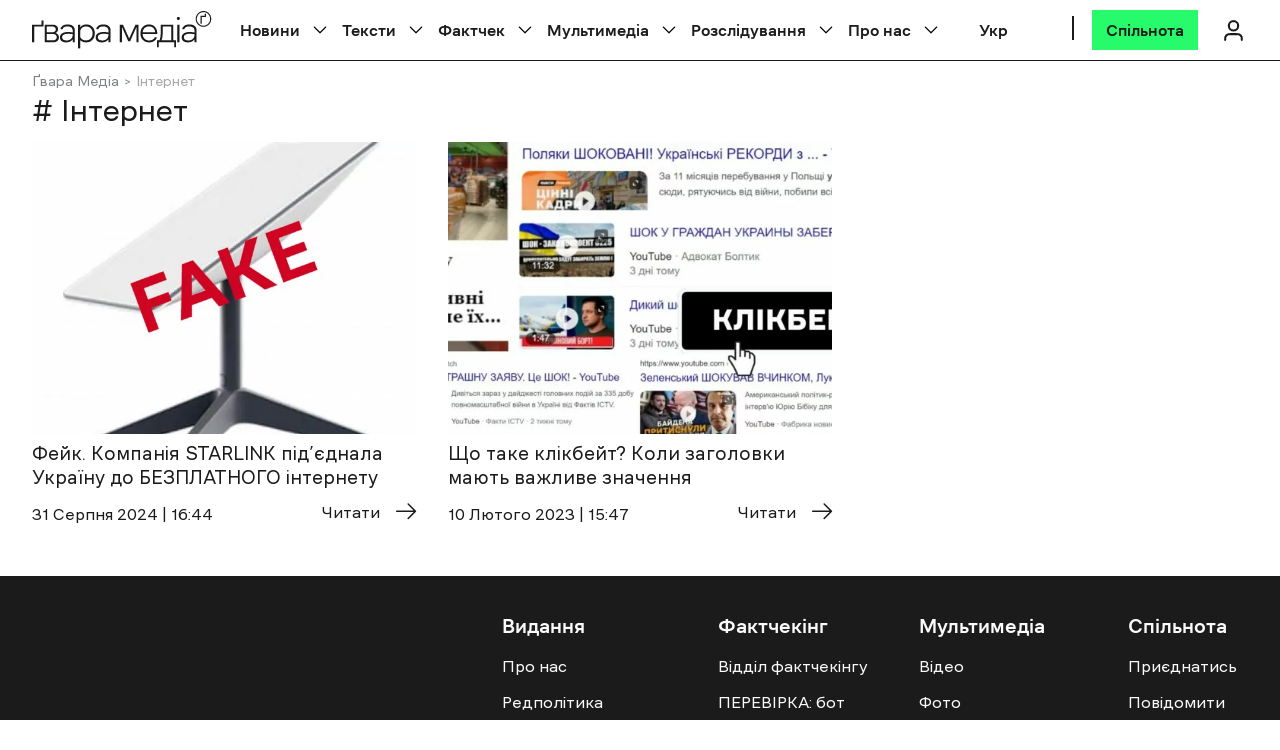

--- FILE ---
content_type: image/svg+xml
request_url: https://gwaramedia.com/wp-content/themes/gwara-media/img/logo.svg
body_size: 2635
content:
<svg width="213" height="44" viewBox="0 0 213 44" fill="none" xmlns="http://www.w3.org/2000/svg">
<path d="M0 15.8599H11.2146V10.9484H13.5067V18.0292H2.49669V36.3246H0V15.8599Z" fill="#1C1B1B"/>
<path d="M25.4603 36.3246H14.9824V15.8599H24.8873C26.6063 15.8599 28.0116 16.3511 29.103 17.3334C30.1945 18.3157 30.7402 19.5709 30.7402 21.0989C30.7402 23.0908 29.8534 24.5779 28.0798 25.5602C29.2531 25.9695 30.1808 26.638 30.863 27.5657C31.5451 28.4662 31.8862 29.5167 31.8862 30.7173C31.8862 32.3545 31.2859 33.7051 30.0853 34.7693C28.8847 35.8062 27.343 36.3246 25.4603 36.3246ZM17.4791 24.7007H24.2324C25.3784 24.7007 26.3062 24.4005 27.0156 23.8002C27.7523 23.1726 28.1207 22.3677 28.1207 21.3854C28.1207 20.4031 27.7523 19.5981 27.0156 18.9706C26.3062 18.343 25.3784 18.0292 24.2324 18.0292H17.4791V24.7007ZM17.4791 34.1553H24.9282C26.2107 34.1553 27.2475 33.8143 28.0388 33.1321C28.8574 32.45 29.2667 31.5632 29.2667 30.4717C29.2667 29.353 28.8574 28.4525 28.0388 27.7704C27.2475 27.0882 26.2107 26.7471 24.9282 26.7471H17.4791V34.1553Z" fill="#1C1B1B"/>
<path d="M50.6143 22.204V36.3246H48.1176V33.0503C46.344 35.3969 43.7381 36.5702 40.3001 36.5702C38.0626 36.5702 36.2753 36.0381 34.9383 34.9739C33.6286 33.9098 32.9737 32.4909 32.9737 30.7173C32.9737 28.7527 33.8059 27.2246 35.4704 26.1332C37.1349 25.0145 39.4951 24.4551 42.5512 24.4551C44.4612 24.4551 46.3167 24.6188 48.1176 24.9462V22.5314C48.1176 21.1125 47.5582 19.9938 46.4395 19.1752C45.348 18.3293 43.8609 17.9064 41.9782 17.9064C40.3683 17.9064 39.0313 18.2065 37.9671 18.8068C36.9302 19.4071 36.3163 20.2257 36.1253 21.2626L33.7104 21.017C33.9833 19.3526 34.8701 18.0428 36.3708 17.0878C37.8989 16.1055 39.8362 15.6143 42.1828 15.6143C44.775 15.6143 46.8215 16.2146 48.3222 17.4152C49.8503 18.5885 50.6143 20.1848 50.6143 22.204ZM48.1176 27.0336C46.3713 26.6789 44.5431 26.5016 42.633 26.5016C40.3956 26.5016 38.6629 26.8563 37.435 27.5657C36.2071 28.2752 35.5932 29.2711 35.5932 30.5536C35.5932 31.6996 36.0571 32.6137 36.9848 33.2958C37.9125 33.9507 39.1813 34.2781 40.7912 34.2781C42.9468 34.2781 44.7068 33.7051 46.0711 32.5591C47.4354 31.4131 48.1176 29.926 48.1176 28.0978V27.0336Z" fill="#1C1B1B"/>
<path d="M56.9567 15.8599V19.1343C58.6485 16.7877 61.1315 15.6143 64.4059 15.6143C67.3255 15.6143 69.6994 16.583 71.5276 18.5203C73.383 20.4577 74.3108 22.9543 74.3108 26.0104C74.3108 29.1483 73.3557 31.6996 71.4457 33.6642C69.5357 35.6015 67.0799 36.5702 64.0784 36.5702C61.1588 36.5702 58.7849 35.6561 56.9567 33.8279V43.6919H54.46V15.8599H56.9567ZM56.9567 30.1443C57.4752 31.3994 58.3483 32.3954 59.5762 33.1321C60.8041 33.8416 62.223 34.1963 63.8328 34.1963C66.1522 34.1963 68.0349 33.4459 69.4811 31.9452C70.9546 30.4171 71.6913 28.4525 71.6913 26.0513C71.6913 23.6501 70.9682 21.7128 69.522 20.2394C68.1031 18.7386 66.2477 17.9883 63.9556 17.9883C61.8819 17.9883 60.1901 18.6022 58.8804 19.8301C57.5979 21.058 56.9567 22.6678 56.9567 24.6597V30.1443Z" fill="#1C1B1B"/>
<path d="M92.9298 22.204V36.3246H90.4331V33.0503C88.6595 35.3969 86.0536 36.5702 82.6156 36.5702C80.3781 36.5702 78.5909 36.0381 77.2538 34.9739C75.9441 33.9098 75.2892 32.4909 75.2892 30.7173C75.2892 28.7527 76.1215 27.2246 77.7859 26.1332C79.4504 25.0145 81.8106 24.4551 84.8667 24.4551C86.7767 24.4551 88.6322 24.6188 90.4331 24.9462V22.5314C90.4331 21.1125 89.8737 19.9938 88.755 19.1752C87.6635 18.3293 86.1764 17.9064 84.2937 17.9064C82.6838 17.9064 81.3468 18.2065 80.2826 18.8068C79.2457 19.4071 78.6318 20.2257 78.4408 21.2626L76.026 21.017C76.2988 19.3526 77.1856 18.0428 78.6864 17.0878C80.2144 16.1055 82.1517 15.6143 84.4983 15.6143C87.0905 15.6143 89.137 16.2146 90.6377 17.4152C92.1658 18.5885 92.9298 20.1848 92.9298 22.204ZM90.4331 27.0336C88.6868 26.6789 86.8586 26.5016 84.9486 26.5016C82.7111 26.5016 80.9784 26.8563 79.7505 27.5657C78.5227 28.2752 77.9087 29.2711 77.9087 30.5536C77.9087 31.6996 78.3726 32.6137 79.3003 33.2958C80.228 33.9507 81.4968 34.2781 83.1067 34.2781C85.2624 34.2781 87.0223 33.7051 88.3866 32.5591C89.7509 31.4131 90.4331 29.926 90.4331 28.0978V27.0336Z" fill="#1C1B1B"/>
<path d="M113.951 35.3014L106.38 18.4385V36.3246H103.924V15.8599H107.607L115.016 32.027L122.465 15.8599H126.148V36.3246H123.693V18.3975L116.08 35.3014H113.951Z" fill="#1C1B1B"/>
<path d="M147.823 30.7582C147.223 32.5591 146.09 33.978 144.426 35.0149C142.789 36.0517 140.865 36.5702 138.655 36.5702C135.599 36.5702 133.116 35.6015 131.206 33.6642C129.296 31.7269 128.341 29.2029 128.341 26.0923C128.341 22.9816 129.268 20.4577 131.124 18.5203C133.007 16.583 135.435 15.6143 138.409 15.6143C141.493 15.6143 143.935 16.6512 145.736 18.725C147.537 20.7987 148.342 23.5001 148.151 26.829H130.878C131.015 29.0937 131.792 30.9083 133.211 32.2726C134.63 33.6096 136.458 34.2781 138.696 34.2781C140.306 34.2781 141.711 33.9371 142.912 33.2549C144.139 32.5727 144.972 31.6587 145.408 30.5126L147.823 30.7582ZM130.919 24.7825H145.695C145.64 22.7361 144.944 21.0852 143.607 19.8301C142.27 18.5476 140.551 17.9064 138.45 17.9064C136.404 17.9064 134.698 18.534 133.334 19.7891C131.97 21.017 131.165 22.6815 130.919 24.7825Z" fill="#1C1B1B"/>
<path d="M152.446 15.8599H167.303V34.1553H170.536V42.0547H168.244V36.3246H150.113V42.0547H147.821V34.1553H150.604C151.259 33.4186 151.722 31.9588 151.995 29.7759C152.295 27.593 152.446 24.3596 152.446 20.0756V15.8599ZM153.305 34.1553H164.806V18.0292H154.819V20.8942C154.819 27.6339 154.315 32.0543 153.305 34.1553Z" fill="#1C1B1B"/>
<path d="M171.893 9.9661C171.565 9.63866 171.402 9.20208 171.402 8.65636C171.402 8.11063 171.565 7.67406 171.893 7.34662C172.247 7.01919 172.684 6.85547 173.202 6.85547C173.721 6.85547 174.144 7.01919 174.471 7.34662C174.826 7.67406 175.003 8.11063 175.003 8.65636C175.003 9.20208 174.826 9.63866 174.471 9.9661C174.144 10.2935 173.721 10.4573 173.202 10.4573C172.684 10.4573 172.247 10.2935 171.893 9.9661ZM171.934 36.3246V15.8599H174.43V36.3246H171.934Z" fill="#1C1B1B"/>
<path d="M194.735 22.204V36.3246H192.238V33.0503C190.465 35.3969 187.859 36.5702 184.421 36.5702C182.183 36.5702 180.396 36.0381 179.059 34.9739C177.749 33.9098 177.095 32.4909 177.095 30.7173C177.095 28.7527 177.927 27.2246 179.591 26.1332C181.256 25.0145 183.616 24.4551 186.672 24.4551C188.582 24.4551 190.438 24.6188 192.238 24.9462V22.5314C192.238 21.1125 191.679 19.9938 190.56 19.1752C189.469 18.3293 187.982 17.9064 186.099 17.9064C184.489 17.9064 183.152 18.2065 182.088 18.8068C181.051 19.4071 180.437 20.2257 180.246 21.2626L177.831 21.017C178.104 19.3526 178.991 18.0428 180.492 17.0878C182.02 16.1055 183.957 15.6143 186.304 15.6143C188.896 15.6143 190.942 16.2146 192.443 17.4152C193.971 18.5885 194.735 20.1848 194.735 22.204ZM192.238 27.0336C190.492 26.6789 188.664 26.5016 186.754 26.5016C184.516 26.5016 182.784 26.8563 181.556 27.5657C180.328 28.2752 179.714 29.2711 179.714 30.5536C179.714 31.6996 180.178 32.6137 181.106 33.2958C182.033 33.9507 183.302 34.2781 184.912 34.2781C187.068 34.2781 188.828 33.7051 190.192 32.5591C191.556 31.4131 192.238 29.926 192.238 28.0978V27.0336Z" fill="#1C1B1B"/>
<path fill-rule="evenodd" clip-rule="evenodd" d="M202.928 17.1026C207.287 17.1026 210.821 13.5686 210.821 9.2091C210.821 4.84963 207.287 1.31559 202.928 1.31559C198.568 1.31559 195.034 4.84963 195.034 9.2091C195.034 13.5686 198.568 17.1026 202.928 17.1026ZM202.928 18.4182C208.014 18.4182 212.137 14.2952 212.137 9.2091C212.137 4.12306 208.014 0 202.928 0C197.842 0 193.719 4.12306 193.719 9.2091C193.719 14.2952 197.842 18.4182 202.928 18.4182Z" fill="#1C1B1B"/>
<path d="M200.944 14.8375V6.90554H205.998V3.07031H204.401V5.59808H199.347V14.8375H200.944Z" fill="#1C1B1B"/>
</svg>
